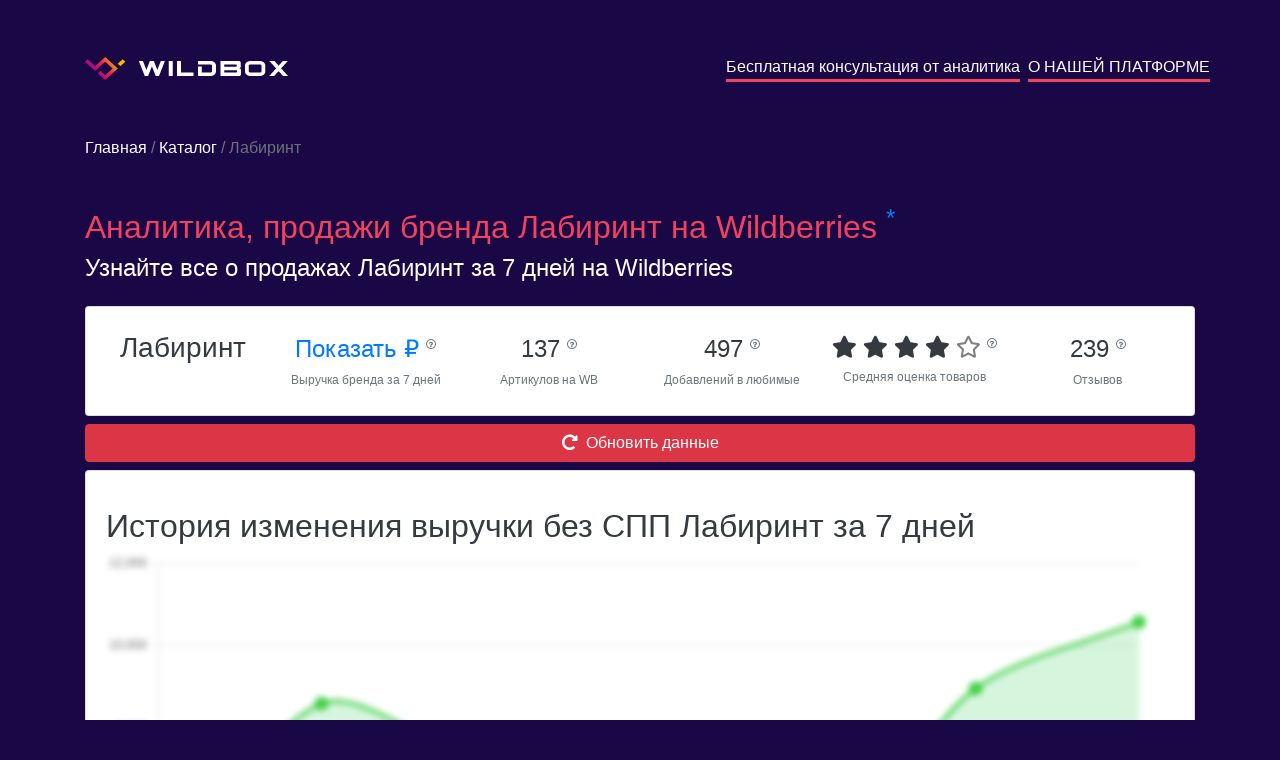

--- FILE ---
content_type: text/html; charset=utf-8
request_url: https://wildbox.ru/brand-analytics/labirint
body_size: 7121
content:

<!DOCTYPE html>
<html lang="ru">
<head>


    <script>
        mindbox = window.mindbox || function () {
            mindbox.queue.push(arguments);
        };
        mindbox.queue = mindbox.queue || [];
        mindbox('create');

        mindbox("async", {
            operation: "ViewPage",
            data: {
                viewProduct: {
                    product: {
                        ids: {
                            wildbox: location.pathname
                        }
                    }
                }
            },
            onSuccess: function () {
            },
            onError: function (error) {
            }
        });

    </script>
    <script src="https://api.mindbox.ru/scripts/v1/tracker.js" async></script>

    <!-- Google Tag Manager -->
    <script>(function (w, d, s, l, i) {
        w[l] = w[l] || [];
        w[l].push({
            'gtm.start':
                new Date().getTime(), event: 'gtm.js'
        });
        var f = d.getElementsByTagName(s)[0],
            j = d.createElement(s), dl = l != 'dataLayer' ? '&l=' + l : '';
        j.async = true;
        j.src =
            'https://www.googletagmanager.com/gtm.js?id=' + i + dl;
        f.parentNode.insertBefore(j, f);
    })(window, document, 'script', 'dataLayer', 'GTM-NWTT2LD');</script>
    <!-- End Google Tag Manager -->

    <title>Аналитика, продажи бренда Лабиринт на Wildberries.ru</title>

    <meta charset="utf-8">
    <meta name="viewport" content="width=device-width, initial-scale=1">
    <meta name="format-detection" content="telephone=no">
    <meta name="description"
          content="Узнайте все о бренде Лабиринт на Wildberries.ru">
    <link rel="icon" href="/main/static/img/favicon.ico" type="image/x-icon">
    <link rel="icon" href="/main/static/img/favicon.svg" type="image/svg+xml">
    <link rel="stylesheet" href="https://maxcdn.bootstrapcdn.com/bootstrap/4.5.2/css/bootstrap.min.css">
    <link rel="stylesheet" href="https://pro.fontawesome.com/releases/v5.10.0/css/all.css"
          integrity="sha384-AYmEC3Yw5cVb3ZcuHtOA93w35dYTsvhLPVnYs9eStHfGJvOvKxVfELGroGkvsg+p" crossorigin="anonymous"/>
    <link rel="stylesheet" href="/main/static/css/style.css">
    
    
    <script src="https://ajax.googleapis.com/ajax/libs/jquery/3.5.1/jquery.min.js"></script>
    <script src="https://cdnjs.cloudflare.com/ajax/libs/popper.js/1.16.0/umd/popper.min.js"></script>
    <script src="https://maxcdn.bootstrapcdn.com/bootstrap/4.5.2/js/bootstrap.min.js"></script>
    
    
    <!-- Chatra {literal} -->
    <script>
        (function (d, w, c) {
            w.ChatraID = 'WoWmhRSzCfAeSuJ4h';
            var s = d.createElement('script');
            w[c] = w[c] || function () {
                (w[c].q = w[c].q || []).push(arguments);
            };
            s.async = true;
            s.src = 'https://call.chatra.io/chatra.js';
            if (d.head) d.head.appendChild(s);
        })(document, window, 'Chatra');
    </script>
    <!-- /Chatra {/literal} -->
</head>

<body style="background-color: #190746" class="p-0">

<!-- Google Tag Manager (noscript) -->
<noscript>
    <iframe src="https://www.googletagmanager.com/ns.html?id=GTM-NWTT2LD"
            height="0" width="0" style="display:none;visibility:hidden"></iframe>
</noscript>
<!-- End Google Tag Manager (noscript) -->

<div class="container text-white my-2 my-sm-5">
    <div class="row text-center text-sm-left">
        <a href="/" class="col-sm my-2 text-decoration-none text-white"><img
                src="/main/static/img/logo.svg" alt="logo" class="pr-2"> <img
                src="/main/static/img/name.svg"
                alt="wildbox"></a>
        <a href="/forma_analitika_brendov/" class="m-auto ml-sm-auto m-2 text-decoration-none text-white"
           style="border-bottom: 3px solid #f2425e">Бесплатная консультация от аналитика</a>
        <span class="mx-1"></span>
        <a href="/" class="m-auto ml-sm-auto m-2 text-decoration-none text-white"
           style="border-bottom: 3px solid #f2425e">О НАШЕЙ ПЛАТФОРМЕ</a>
    </div>
</div>


    <div class="container text-white my-4">
        <div class="my-2 my-sm-5"><a href="https://wildbox.ru/" class="text-decoration-none text-white">Главная</a><span
                class="text-secondary"> / </span><a href="/brand-analytics/"
                                                    class="text-decoration-none text-white">Каталог</a><span
                class="text-secondary"> / Лабиринт</span></div>
        <h1 class="mt-0 mt-sm-3 text-32" style="color: #f2425e">Аналитика, продажи бренда Лабиринт на
            Wildberries
            <noindex><sup class="text-primary">*</sup></noindex>
        </h1>
        <h5 class="mt-0 text-24">Узнайте все о продажах Лабиринт за 7 дней на Wildberries</h5>

    </div>
    <div class="container text-white">
        <div class="card text-dark my-2">
            <div class="card-body">
                <div class="row text-center">
                    <div class="col-sm-4 col-xl-2 p-1">
                        
                        <h3>Лабиринт</h3>
                    </div>
                    <div class="col-sm-4 col-xl-2 p-1">
                        <a href="#" data-toggle="modal" data-target="#reg_modal" class="text-24 text-nowrap">Показать&nbsp;₽
                            <sup><i data-toggle="tooltip"
                                    title="Общий объем продаж бренда Лабиринт за 7 дней"
                                    class="text-10 text-secondary far fa-question-circle"></i></sup>
                        </a><br>
                        <span class="text-secondary text-12">Выручка бренда за 7 дней</span>
                    </div>
                    <div class="col-sm-4 col-xl-2 p-1">
                        <span class="text-24 text-nowrap">137
                        <sup><i data-toggle="tooltip"
                                title="Количество артикулов которое было доступно у бренда за 7 дней"
                                class="text-10 text-secondary far fa-question-circle"></i></sup>
                        </span> <br>
                        <span class="text-secondary text-12">Артикулов на WB</span>
                    </div>
                    <div class="col-sm-4 col-xl-2 p-1">
                        <span class="text-24 text-nowrap">497
                        <sup><i data-toggle="tooltip"
                                title="Общее количество добавлений бренда в любимые"
                                class="text-10 text-secondary far fa-question-circle"></i></sup>
                        </span> <br>
                        <span class="text-secondary text-12">Добавлений в любимые</span>
                    </div>
                    <div class="col-sm-4 col-xl-2 p-1">
                    <span class="text-22 text-nowrap">
                        
                            
                                <span class="fa fa-star"></span>
                            
                        
                            
                                <span class="fa fa-star"></span>
                            
                        
                            
                                <span class="fa fa-star"></span>
                            
                        
                            
                                <span class="fa fa-star"></span>
                            
                        
                            
                                <span class="far fa-star text-black-50"></span>
                            
                        
                        <sup><i data-toggle="tooltip"
                                title="Средний рейтинг артикулов, которые были доступны за 7 дней"
                                class="text-10 text-secondary far fa-question-circle"></i></sup>
                    </span><br>
                        <span class="text-secondary text-12">Средняя оценка товаров</span>
                    </div>
                    <div class="col-sm-4 col-xl-2 p-1">
                        <span class="text-24 text-nowrap">239
                        <sup><i data-toggle="tooltip"
                                title="Общее количество отзывов у артикулов, которые были доступны за 7 дней"
                                class="text-10 text-secondary far fa-question-circle"></i></sup>
                        </span> <br>
                        <span class="text-secondary text-12">Отзывов</span>
                    </div>
                </div>
            </div>
        </div>

        <div class="text-center">
            <button class="btn btn-danger w-100" data-toggle="modal" data-target="#reg_modal"><i
                    class="fas fa-redo-alt mr-2"></i>Обновить данные
            </button>
        </div>

        <div class="card text-dark my-2">
            <div class="card-body">
                <h2 class="mt-0 mt-sm-3">История изменения выручки без СПП Лабиринт за 7 дней</h2>
                <div class="position-absolute w-100 h-100 d-flex" style="z-index: 1000">
                    <div class="m-auto"><button class="btn-reg px-5 py-3" data-toggle="modal" data-target="#reg_modal">ПОКАЗАТЬ ДАННЫЕ</button></div>
                </div>
                
                    <canvas id="myChart" style="width:100%; filter: blur(3px);"></canvas>
                
            </div>
        </div>
        <div class="card text-dark my-2">
            <div class="card-body">
                <h2 class="mt-0 mt-sm-3">Топ категорий бренда Лабиринт</h2>
                
                    <div class="table-responsive">
                        <table id="category_table" class="table table-sm border-0 table-hover text-14 small-only mt-3">
                            <thead>
                            <tr>
                                <th class="align-middle">Категория</th>
                                
                                <th class="align-middle">Доля от всех заказов бренда</th>
                                
                                <th class="align-middle">Средняя цена со скидкой без учета СПП</th>
                            </tr>
                            </thead>

                            <tbody>
                            
                                <tr>
                                    <td class="align-middle" style="min-width: 150px; max-width: 500px">
                                        Книги/Книги для детей</td>
                                    
                                    <td class="align-middle">24%</td>
                                    
                                    <td class="align-middle">2 556&nbsp;₽</td>
                                </tr>
                            
                                <tr>
                                    <td class="align-middle" style="min-width: 150px; max-width: 500px">
                                        Книги</td>
                                    
                                    <td class="align-middle">24%</td>
                                    
                                    <td class="align-middle">2 522&nbsp;₽</td>
                                </tr>
                            
                                <tr>
                                    <td class="align-middle" style="min-width: 150px; max-width: 500px">
                                        Книги/Книги для детей/Детское творчество и досуг</td>
                                    
                                    <td class="align-middle">22%</td>
                                    
                                    <td class="align-middle">3 360&nbsp;₽</td>
                                </tr>
                            
                                <tr>
                                    <td class="align-middle" style="min-width: 150px; max-width: 500px">
                                        Книги/Книги для детей/Детское творчество и досуг/Книги</td>
                                    
                                    <td class="align-middle">22%</td>
                                    
                                    <td class="align-middle">3 367&nbsp;₽</td>
                                </tr>
                            
                                <tr>
                                    <td class="align-middle" style="min-width: 150px; max-width: 500px">
                                        Для ремонта</td>
                                    
                                    <td class="align-middle">45%</td>
                                    
                                    <td class="align-middle">1 343&nbsp;₽</td>
                                </tr>
                            
                                <tr>
                                    <td class="align-middle" style="min-width: 150px; max-width: 500px">
                                        Для ремонта/Электрика/Освещение</td>
                                    
                                    <td class="align-middle">41%</td>
                                    
                                    <td class="align-middle">1 371&nbsp;₽</td>
                                </tr>
                            
                                <tr>
                                    <td class="align-middle" style="min-width: 150px; max-width: 500px">
                                        Для ремонта/Электрика</td>
                                    
                                    <td class="align-middle">41%</td>
                                    
                                    <td class="align-middle">1 371&nbsp;₽</td>
                                </tr>
                            
                                <tr>
                                    <td class="align-middle" style="min-width: 150px; max-width: 500px">
                                        Для ремонта/Электрика/Освещение/Фонарики бытовые</td>
                                    
                                    <td class="align-middle">37%</td>
                                    
                                    <td class="align-middle">1 368&nbsp;₽</td>
                                </tr>
                            
                                <tr>
                                    <td class="align-middle" style="min-width: 150px; max-width: 500px">
                                        Дом/Освещение</td>
                                    
                                    <td class="align-middle">23%</td>
                                    
                                    <td class="align-middle">1 348&nbsp;₽</td>
                                </tr>
                            
                                <tr>
                                    <td class="align-middle" style="min-width: 150px; max-width: 500px">
                                        Дом/Освещение/Фонарики бытовые</td>
                                    
                                    <td class="align-middle">23%</td>
                                    
                                    <td class="align-middle">1 348&nbsp;₽</td>
                                </tr>
                            
                            </tbody>
                        </table>
                    </div>
                
            </div>
        </div>
        <div class="card text-dark my-2">
            <div class="card-body">
                <h2 class="mt-0 mt-sm-3">Продажи Лабиринт по топовым товарам без учета СПП</h2>
                
                    <div class="table-responsive">
                        <table id="category_table" class="table table-sm border-0 table-hover text-14 small-only mt-3">
                            <thead>
                            <tr>
                                <th class="align-middle"></th>
                                <th class="align-middle">Товар</th>
                                <th class="align-middle">Артикул</th>
                                
                                <th class="align-middle">Цена со скидкой</th>
                                <th class="align-middle">Скидка</th>
                                <th class="align-middle">Входящие заказы</th>
                                <th class="align-middle">Заказано товаров</th>
                            </tr>
                            </thead>

                            <tbody>
                            
                                <tr>
                                    <td class="align-middle">
                                        <a href="https://www.wildberries.ru/catalog/63541686/detail.aspx?targetUrl=BP"><i
                                                class="fas fa-link"></i></a>
                                        
                                        
                                        
                                    </td>
                                    <td class="align-middle" style="max-width: 150px"><a
                                            class="text-decoration-none text-dark"
                                            href="https://www.wildberries.ru/catalog/63541686/detail.aspx?targetUrl=BP">Подствольный фонарь на ружье для охоты Светодиодный Аккумуляторный с выносной кнопкой HQ-707-T6</a>
                                    </td>
                                    <td class="align-middle">63541686</td>
                                    
                                    <td class="align-middle">1010&nbsp;₽</td>
                                    <td class="align-middle">68,0%</td>
                                    <td class="align-middle"><a href="#" data-toggle="modal" data-target="#reg_modal">Показать&nbsp;₽</a></td>
                                    <td class="align-middle"><a href="#" data-toggle="modal" data-target="#reg_modal">Показать&nbsp;шт.</a></td>
                                </tr>
                            
                                <tr>
                                    <td class="align-middle">
                                        <a href="https://www.wildberries.ru/catalog/30628860/detail.aspx?targetUrl=BP"><i
                                                class="fas fa-link"></i></a>
                                        
                                        
                                        
                                    </td>
                                    <td class="align-middle" style="max-width: 150px"><a
                                            class="text-decoration-none text-dark"
                                            href="https://www.wildberries.ru/catalog/30628860/detail.aspx?targetUrl=BP">Вокруг света в восемьдесят дней. Книга-панорама</a>
                                    </td>
                                    <td class="align-middle">30628860</td>
                                    
                                    <td class="align-middle">4722&nbsp;₽</td>
                                    <td class="align-middle">20,0%</td>
                                    <td class="align-middle"><a href="#" data-toggle="modal" data-target="#reg_modal">Показать&nbsp;₽</a></td>
                                    <td class="align-middle"><a href="#" data-toggle="modal" data-target="#reg_modal">Показать&nbsp;шт.</a></td>
                                </tr>
                            
                                <tr>
                                    <td class="align-middle">
                                        <a href="https://www.wildberries.ru/catalog/30628738/detail.aspx?targetUrl=BP"><i
                                                class="fas fa-link"></i></a>
                                        
                                        
                                        
                                    </td>
                                    <td class="align-middle" style="max-width: 150px"><a
                                            class="text-decoration-none text-dark"
                                            href="https://www.wildberries.ru/catalog/30628738/detail.aspx?targetUrl=BP">Великая Отечественная война. 1941-1945. Книга-панорама</a>
                                    </td>
                                    <td class="align-middle">30628738</td>
                                    
                                    <td class="align-middle">4329&nbsp;₽</td>
                                    <td class="align-middle">20,0%</td>
                                    <td class="align-middle"><a href="#" data-toggle="modal" data-target="#reg_modal">Показать&nbsp;₽</a></td>
                                    <td class="align-middle"><a href="#" data-toggle="modal" data-target="#reg_modal">Показать&nbsp;шт.</a></td>
                                </tr>
                            
                                <tr>
                                    <td class="align-middle">
                                        <a href="https://www.wildberries.ru/catalog/30628476/detail.aspx?targetUrl=BP"><i
                                                class="fas fa-link"></i></a>
                                        
                                        
                                        
                                    </td>
                                    <td class="align-middle" style="max-width: 150px"><a
                                            class="text-decoration-none text-dark"
                                            href="https://www.wildberries.ru/catalog/30628476/detail.aspx?targetUrl=BP">Колесо обозрения. Вокруг света. Интерактивная книга</a>
                                    </td>
                                    <td class="align-middle">30628476</td>
                                    
                                    <td class="align-middle">2816&nbsp;₽</td>
                                    <td class="align-middle">30,0%</td>
                                    <td class="align-middle"><a href="#" data-toggle="modal" data-target="#reg_modal">Показать&nbsp;₽</a></td>
                                    <td class="align-middle"><a href="#" data-toggle="modal" data-target="#reg_modal">Показать&nbsp;шт.</a></td>
                                </tr>
                            
                                <tr>
                                    <td class="align-middle">
                                        <a href="https://www.wildberries.ru/catalog/30628591/detail.aspx?targetUrl=BP"><i
                                                class="fas fa-link"></i></a>
                                        
                                        
                                        
                                    </td>
                                    <td class="align-middle" style="max-width: 150px"><a
                                            class="text-decoration-none text-dark"
                                            href="https://www.wildberries.ru/catalog/30628591/detail.aspx?targetUrl=BP">Приключения Шерлока Холмса. Книга-панорама</a>
                                    </td>
                                    <td class="align-middle">30628591</td>
                                    
                                    <td class="align-middle">4460&nbsp;₽</td>
                                    <td class="align-middle">20,0%</td>
                                    <td class="align-middle"><a href="#" data-toggle="modal" data-target="#reg_modal">Показать&nbsp;₽</a></td>
                                    <td class="align-middle"><a href="#" data-toggle="modal" data-target="#reg_modal">Показать&nbsp;шт.</a></td>
                                </tr>
                            
                                <tr>
                                    <td class="align-middle">
                                        <a href="https://www.wildberries.ru/catalog/71775233/detail.aspx?targetUrl=BP"><i
                                                class="fas fa-link"></i></a>
                                        
                                        
                                        
                                    </td>
                                    <td class="align-middle" style="max-width: 150px"><a
                                            class="text-decoration-none text-dark"
                                            href="https://www.wildberries.ru/catalog/71775233/detail.aspx?targetUrl=BP">Путешествие в прошлое. Древний Рим</a>
                                    </td>
                                    <td class="align-middle">71775233</td>
                                    
                                    <td class="align-middle">2491&nbsp;₽</td>
                                    <td class="align-middle">20,0%</td>
                                    <td class="align-middle"><a href="#" data-toggle="modal" data-target="#reg_modal">Показать&nbsp;₽</a></td>
                                    <td class="align-middle"><a href="#" data-toggle="modal" data-target="#reg_modal">Показать&nbsp;шт.</a></td>
                                </tr>
                            
                                <tr>
                                    <td class="align-middle">
                                        <a href="https://www.wildberries.ru/catalog/90297640/detail.aspx?targetUrl=BP"><i
                                                class="fas fa-link"></i></a>
                                        
                                        
                                        
                                    </td>
                                    <td class="align-middle" style="max-width: 150px"><a
                                            class="text-decoration-none text-dark"
                                            href="https://www.wildberries.ru/catalog/90297640/detail.aspx?targetUrl=BP">Фонарь подствольный на ружье QM-1018 для охоты и рыбалки светодиодный аккумуляторный с выносной кнопкой с креплением черный</a>
                                    </td>
                                    <td class="align-middle">90297640</td>
                                    
                                    <td class="align-middle">1393&nbsp;₽</td>
                                    <td class="align-middle">30,0%</td>
                                    <td class="align-middle"><a href="#" data-toggle="modal" data-target="#reg_modal">Показать&nbsp;₽</a></td>
                                    <td class="align-middle"><a href="#" data-toggle="modal" data-target="#reg_modal">Показать&nbsp;шт.</a></td>
                                </tr>
                            
                                <tr>
                                    <td class="align-middle">
                                        <a href="https://www.wildberries.ru/catalog/90545653/detail.aspx?targetUrl=BP"><i
                                                class="fas fa-link"></i></a>
                                        
                                        
                                        
                                    </td>
                                    <td class="align-middle" style="max-width: 150px"><a
                                            class="text-decoration-none text-dark"
                                            href="https://www.wildberries.ru/catalog/90545653/detail.aspx?targetUrl=BP">Фонарь подводный для дайвинга водонепроницаемый светодиодный H-407-T6</a>
                                    </td>
                                    <td class="align-middle">90545653</td>
                                    
                                    <td class="align-middle">1603&nbsp;₽</td>
                                    <td class="align-middle">30,0%</td>
                                    <td class="align-middle"><a href="#" data-toggle="modal" data-target="#reg_modal">Показать&nbsp;₽</a></td>
                                    <td class="align-middle"><a href="#" data-toggle="modal" data-target="#reg_modal">Показать&nbsp;шт.</a></td>
                                </tr>
                            
                                <tr>
                                    <td class="align-middle">
                                        <a href="https://www.wildberries.ru/catalog/71938962/detail.aspx?targetUrl=BP"><i
                                                class="fas fa-link"></i></a>
                                        
                                        
                                        
                                    </td>
                                    <td class="align-middle" style="max-width: 150px"><a
                                            class="text-decoration-none text-dark"
                                            href="https://www.wildberries.ru/catalog/71938962/detail.aspx?targetUrl=BP">Колесо обозрения. Вокруг света.</a>
                                    </td>
                                    <td class="align-middle">71938962</td>
                                    
                                    <td class="align-middle">6132&nbsp;₽</td>
                                    <td class="align-middle">20,0%</td>
                                    <td class="align-middle"><a href="#" data-toggle="modal" data-target="#reg_modal">Показать&nbsp;₽</a></td>
                                    <td class="align-middle"><a href="#" data-toggle="modal" data-target="#reg_modal">Показать&nbsp;шт.</a></td>
                                </tr>
                            
                                <tr>
                                    <td class="align-middle">
                                        <a href="https://www.wildberries.ru/catalog/30628859/detail.aspx?targetUrl=BP"><i
                                                class="fas fa-link"></i></a>
                                        
                                        
                                        
                                    </td>
                                    <td class="align-middle" style="max-width: 150px"><a
                                            class="text-decoration-none text-dark"
                                            href="https://www.wildberries.ru/catalog/30628859/detail.aspx?targetUrl=BP">Ледовое побоище. Книга-панорама</a>
                                    </td>
                                    <td class="align-middle">30628859</td>
                                    
                                    <td class="align-middle">5054&nbsp;₽</td>
                                    <td class="align-middle">23,0%</td>
                                    <td class="align-middle"><a href="#" data-toggle="modal" data-target="#reg_modal">Показать&nbsp;₽</a></td>
                                    <td class="align-middle"><a href="#" data-toggle="modal" data-target="#reg_modal">Показать&nbsp;шт.</a></td>
                                </tr>
                            
                            </tbody>
                        </table>
                    </div>
                
            </div>
        </div>
    </div>
    <div class="container text-white my-2 my-sm-5 text-16" style="line-height: 1.5;">
        <p>На этой странице представлена аналитика продаж бренда <b>Лабиринт</b> на
            <b>Wildberries</b>, произведенная нашей
            компанией на основе данных, собранных из открытых источников. Как и любая другая подобная аналитика, наши
            данные могут иметь погрешность.</p>

        <p>По данным нашей аналитической системы, по состоянию на вчера бренд <b>Лабиринт</b> был представлен в
            <b>0
                категориях</b>. Выручка за последние 7
            дней составила
            <b><a href="#" data-toggle="modal" data-target="#reg_modal">Показать руб.</a></b>, а количество заказанных товаров
            <b><a href="#" data-toggle="modal" data-target="#reg_modal">Показать&nbsp;шт.</a></b>
            Артикулов бренда <b>Лабиринт</b> – <b>137&nbsp;шт.</b></p>
        
            <p>Ниже представлен топ самых продаваемых категорий бренда <b>Лабиринт</b> на Wildberries за
                последнюю неделю, по данным нашей аналитики:</p>
            <ol>
                
                    <li><b>Книги для детей</b>. За неделю было заказано <b><a href="#" data-toggle="modal" data-target="#reg_modal">Показать</a>
                        шт</b>
                        на <b><a href="#" data-toggle="modal" data-target="#reg_modal">Показать&nbsp;₽</a></b>.
                    </li>
                
                    <li><b>Книги</b>. За неделю было заказано <b><a href="#" data-toggle="modal" data-target="#reg_modal">Показать</a>
                        шт</b>
                        на <b><a href="#" data-toggle="modal" data-target="#reg_modal">Показать&nbsp;₽</a></b>.
                    </li>
                
                    <li><b>Детское творчество и досуг</b>. За неделю было заказано <b><a href="#" data-toggle="modal" data-target="#reg_modal">Показать</a>
                        шт</b>
                        на <b><a href="#" data-toggle="modal" data-target="#reg_modal">Показать&nbsp;₽</a></b>.
                    </li>
                
            </ol>
        
        
            <p>Ниже представлен топ самых продаваемых товаров бренда <b>Лабиринт</b> на <b>Wildberries</b> за
                последнюю неделю, по данным нашей аналитики:</p>
            <ol>
                
                    <li>
                        <b>Подствольный фонарь на ружье для охоты Светодиодный Аккумуляторный с выносной кнопкой HQ-707-T6</b>, артикул на Wildberries <b>63541686</b>.<br>
                        За неделю было заказано <b><a href="#" data-toggle="modal" data-target="#reg_modal">Показать&nbsp;шт</a></b> на
                        <b><a href="#" data-toggle="modal" data-target="#reg_modal">Показать&nbsp;₽</a></b>. Данный товар продается на <b>wb.ru</b>
                        по цене <b>1 010&nbsp;₽</b> co
                        скидкой <b>68%</b>
                    </li>
                
                    <li>
                        <b>Вокруг света в восемьдесят дней. Книга-панорама</b>, артикул на Wildberries <b>30628860</b>.<br>
                        За неделю было заказано <b><a href="#" data-toggle="modal" data-target="#reg_modal">Показать&nbsp;шт</a></b> на
                        <b><a href="#" data-toggle="modal" data-target="#reg_modal">Показать&nbsp;₽</a></b>. Данный товар продается на <b>wb.ru</b>
                        по цене <b>4 722&nbsp;₽</b> co
                        скидкой <b>20%</b>
                    </li>
                
                    <li>
                        <b>Великая Отечественная война. 1941-1945. Книга-панорама</b>, артикул на Wildberries <b>30628738</b>.<br>
                        За неделю было заказано <b><a href="#" data-toggle="modal" data-target="#reg_modal">Показать&nbsp;шт</a></b> на
                        <b><a href="#" data-toggle="modal" data-target="#reg_modal">Показать&nbsp;₽</a></b>. Данный товар продается на <b>wb.ru</b>
                        по цене <b>4 329&nbsp;₽</b> co
                        скидкой <b>20%</b>
                    </li>
                
            </ol>
        
        <p>Еще больше аналитики доступно в нашей платформе <b>Wildbox</b>.
            <a href="https://wildbox.ru/"
               class="text-decoration-none pb-1"
               style="color: #f2425e; border-bottom: 2px solid #f2425e">
                Подробнее
            </a>
        </p>
    </div>


    <!-- Modal -->
    <div id="reg_modal" class="modal fade" role="dialog">
        <div class="d-flex modal-dialog h-100">
            <div class="m-auto">

                <!-- Modal content-->
                <div class="modal-content">
                    
                    
                    
                    
                    <div class="modal-body text-center">
                        <p>Данные доступны только зарегистрированным пользователям Wildbox.</p>
                        <button type="button" onclick="location.href = 'https://t.me/wildboxreg_bot?start=wildboxru_analiticabrendov';" class="btn-reg px-5 py-3">ЗАРЕГИСТРИРОВАТЬСЯ</button>
                    </div>
                    <div class="modal-footer">
                        <button type="button" class="btn btn-default" data-dismiss="modal">Отмена</button>
                    </div>
                </div>

            </div>
        </div>
    </div>

























































































<div style="background-color: #1b0b35">
    <div class="container text-white text-12 pt-4 text-center text-sm-left">
        <div class="d-flex justify-content-around flex-wrap">
            <div class="py-2">
                <img src="/main/static/img/logo.svg" alt="logo" class="pr-2">
                <img src="/main/static/img/name.svg" alt="wildbox">
            </div>
            <div class="py-2">
                <a style="color: #f2425e; border-bottom: 1px solid #f2425e" href="https://wildbox.ru/privacy/">Политика
                    конфиденциальности</a> <br>
                <a style="color: #f2425e; border-bottom: 1px solid #f2425e" href="https://wildbox.ru/cookies/">Информация
                    о cookies</a>
            </div>
            <div class="py-2">
                <span class="font-weight-bolder text-16">Остались вопросы?</span>
                <span class="font-weight-bolder text-14">Напишите нам: <a
                        style="color: #f2425e; border-bottom: 1px solid #f2425e" href="mailto:info@wildbox.ru">info@wildbox.ru</a></span>
                |
                <a href="https://chat.chatra.io/?hostId=WoWmhRSzCfAeSuJ4h">
                    
                    <span style="color: #f2425e; border-bottom: 1px solid #f2425e">Чат поддержки Wildbox.ru</span>
                </a>
            </div>
            
            
            
            
            
            
        </div>

        
        
        
        
        
        
        
        
        
        
        
        
        
        
        
        
        
        
        
        
        
        
        
        
        
        
        
        
        
        
        
        
        
        
        
        
        
        
        
        
        
        
        
        
        
    </div>
</div>
<noindex>
    <div class="text-white px-4 py-0 text-12" style="background-color: #190746">
        <sup class="text-primary">*</sup>
        Дорогие пользователи! Уведомляем, что наша компания не является аффилированным лицом ООО
        «Вайлдберриз» (Wildberries). Все материалы и иные сведения на нашем сайте могут иметь погрешность вычислений,
        размещены исключительно в информационных целях и получены в результате сбора и обработки информации, собранной
        из общедоступных источников.
    </div>
</noindex>
</body>
<script type="text/javascript">
    $(document).ready(function () {
        $('#sendmail').click(function () {
            $.ajax({
                type: "POST",
                url: "https://wildbox.ru/send.php",
                data: {"email": $('#email').val()}, // <-- Put comma here
                contentType: 'text/plain'
            }).done(function (resp) {
                let r = JSON.parse(resp)
                console.log(r, r.result)
                if (r.result === true) {
                    alert("Вы успешно подписались на закрытое тестирование! Проверьте почту, а также не забудьте про папку спам.")
                } else if (r.message === "Duplicate data") {
                    alert("Вы уже подписаны. Проверьте почту, а также не забудьте про папку спам.")
                } else alert("Что-то пошло не так, попробуйте повторить попытку позднее")
            })
        }) // missing end of statement.
    })
</script>

    <script>
        $(document).ready(function () {
            $('[data-toggle="tooltip"]').tooltip();
            var xValues = [
                
                    "2022-09-28",
                
                    "2022-09-29",
                
                    "2022-09-30",
                
                    "2022-10-01",
                
                    "2022-10-02",
                
                    "2022-10-03",
                
                    "2022-10-04",
                
            ];
            var yValues = [
                
                    3963,
                
                    8601,
                
                    7131,
                
                    6703,
                
                    4698,
                
                    8965,
                
                    10577,
                
            ];

            new Chart("myChart", {
                type: "line",
                data: {
                    labels: xValues,
                    steppedLine: false,
                    datasets: [
                        {
                            data: yValues,
                            borderColor: "#22C829",
                            fill: true,
                            pointBackgroundColor: "white",
                            backgroundColor: "rgba(0,194,45,0.16)",
                            pointBorderColor: "#22C829",
                            pointBorderWidth: 5,
                            pointRadius: 4,
                            tension: 0.3,
                        },
                    ],
                },
                options: {
                    responsive: true,
                    hover: {
                        mode: "nearest",
                        intersect: false,
                    },
                    elements: {
                        line: {
                            tension: 0.4,
                        },
                    },
                    scales: {
                        x: {
                            grid: {
                                display: false,
                            },
                        },
                        y: {
                            beginAtZero: true
                        }
                    },
                    plugins: {
                        legend: {display: false},
                        tooltip: {
                            mode: "index",
                            intersect: false,
                            backgroundColor: "#fff",
                            displayColors: false,
                            borderColor: "#e1e1e8",
                            borderWidth: 1,
                            titleColor: "#6b7593",
                            bodyColor: "#6b7593",
                            bodySpacing: 4,
                            callbacks: {
                                label: function (context) {
                                    let {formattedValue} = context;
                                    return `Выручка: ${context.formattedValue} ₽`;
                                },
                            },
                        },
                    },
                },
            });
        });
    </script>
    <script src="https://cdn.jsdelivr.net/npm/chart.js"></script>

</html>
